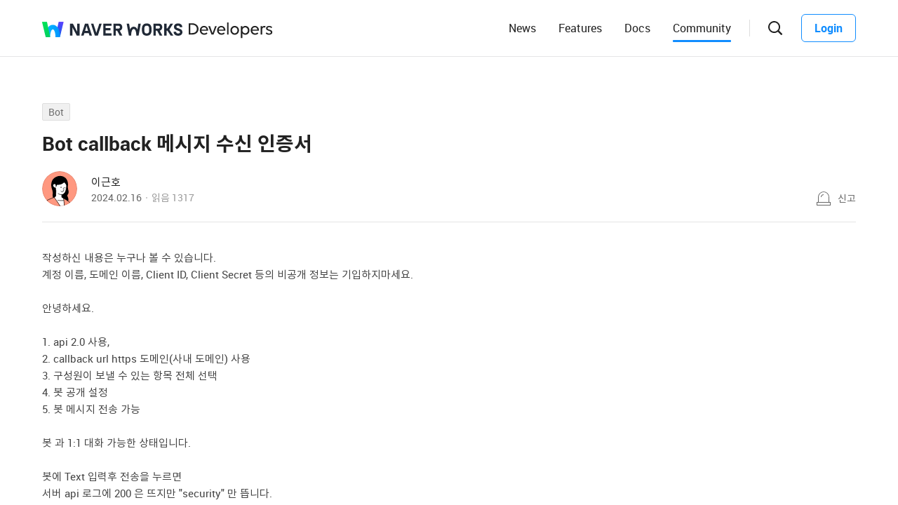

--- FILE ---
content_type: text/html;charset=UTF-8
request_url: https://forum.worksmobile.com/kr/posts/100614
body_size: 8849
content:
<!doctype html>
<html xmlns="http://www.w3.org/1999/xhtml" lang="ko">
<head>
    <html xmlns="http://www.w3.org/1999/xhtml">

    <!-- Google Tag Manager -->
    <script>
        var serviceType = 'forum';
        var country = 'kr';
        var gtmCode = '';

        if(serviceType == 'community') {
        	gtmCode = 'GTM-5F38Q3H';
        } else if(serviceType == 'forum' && country == 'kr') {
			gtmCode = 'GTM-KKRMZ98';
        } else if(serviceType == 'forum' && country == 'jp') {
			gtmCode = 'GTM-WS9QDK9';
		}

        (function(w,d,s,l,i){w[l]=w[l]||[];w[l].push(
		{'gtm.start': new Date().getTime(),event:'gtm.js'}
    	);var f=d.getElementsByTagName(s)[0],
		j=d.createElement(s),dl=l!='dataLayer'?'&l='+l:'';j.async=true;j.src=
		'https://www.googletagmanager.com/gtm.js?id='+i+dl;f.parentNode.insertBefore(j,f);
	    })(window,document,'script','dataLayer',gtmCode);
    </script>
    <!-- End Google Tag Manager -->


    <meta http-equiv="Content-Type" content="text/html; charset=UTF-8">
    <meta content="IE=edge" http-equiv="X-UA-Compatible">
    <meta name="viewport" content="width=device-width,initial-scale=1.0,minimum-scale=1.0,maximum-scale=1.0">
    <link rel="shortcut icon" type="image/png"
          href="/nw_favicon.ico">
    <html><link href="/kr/css/community.c224256c84913f0.css" rel="stylesheet">

    
        <html><link href="/kr/css/developers.c224256c84913f0.css" rel="stylesheet">

    
    <!-- 메타 태그 정의 ogtag, twitter tag, seo -->
    
    
    <title>Bot callback 메시지 수신 인증서 - Bot - NAVER WORKS Developers : Community</title>
    
    <meta name="description" content="작성하신 내용은 누구나 볼 수 있습니다. 계정 이름, 도메인 이름, Client ID, Client Secret 등의 비공개 정보는 기입하지마세요. 안녕하세요. 1. api 2.0 사용, 2. callback url https 도메인(사내 도메인) 사용 3. 구성원이 보낼 수 있는 항목 전체 선택 4. 봇 공개 설정 5. 봇 메시지 전송 가능 봇 과 1:1 대화 가능한 상태입니다. 봇에 Text 입력후 전송을 누르면 서버 api 로그에 200 은 뜨지만 &amp;quot;security&amp;quot; 만 뜹니다.">
    <meta property="og:locale" content="ko_KR">
    <meta property="og:type" content="article">
    <meta property="og:title" content="Bot callback 메시지 수신 인증서">
    <meta property="og:description" content="작성하신 내용은 누구나 볼 수 있습니다. 계정 이름, 도메인 이름, Client ID, Client Secret 등의 비공개 정보는 기입하지마세요. 안녕하세요. 1. api 2.0 사용, 2. callback url https 도메인(사내 도메인) 사용 3. 구성원이 보낼 수 있는 항목 전체 선택 4. 봇 공개 설정 5. 봇 메시지 전송 가능 봇 과 1:1 대화 가능한 상태입니다. 봇에 Text 입력후 전송을 누르면 서버 api 로그에 200 은 뜨지만 &amp;quot;security&amp;quot; 만 뜹니다.">
    <meta property="og:url" content="http://forum.worksmobile.com/kr/posts/100614">
    <meta property="og:image" content="https://static.worksmobile.net/static/wm/developers/LW_BI_Appicon@2x.png">
    <meta property="og:site_name" content="NAVER WORKS Developers : Community">
    <meta name="twitter:card" content="summary">
    <meta name="twitter:title" content="Bot callback 메시지 수신 인증서">
    <meta name="twitter:description" content="작성하신 내용은 누구나 볼 수 있습니다. 계정 이름, 도메인 이름, Client ID, Client Secret 등의 비공개 정보는 기입하지마세요. 안녕하세요. 1. api 2.0 사용, 2. callback url https 도메인(사내 도메인) 사용 3. 구성원이 보낼 수 있는 항목 전체 선택 4. 봇 공개 설정 5. 봇 메시지 전송 가능 봇 과 1:1 대화 가능한 상태입니다. 봇에 Text 입력후 전송을 누르면 서버 api 로그에 200 은 뜨지만 &amp;quot;security&amp;quot; 만 뜹니다.">
    <meta name="twitter:url" content="http://forum.worksmobile.com/kr/posts/100614">
    <meta name="twitter:image" content="https://static.worksmobile.net/static/wm/developers/LW_BI_Appicon@2x.png">
    <meta name="twitter:site" content="NAVER WORKS Developers : Community">
    <meta name="twitter:creator" content="NAVER WORKS Developers : Community">



    
</head>
<!-- [D] language class : ko_KR / en_US / ja_JP / zh_TW / zh_CN  -->
<body class="ko_KR"
      data-locale="ko_KR">

<a href="#content" class="skip">Content</a>

<!-- [D] if main page, add .main class -->
<!-- [D] if width of document less than 1000px, add .mobile class -->
<div class="ly_mobile _layer_mobile" style="display: none; z-index: 40;">
    <div class="ly_box ly_report _layer_report" style="display: none;">
    <h3 class="h_tit">신고사유</h3>
    <ul class="option">
        <li><input type="radio" value="SPAM" class="chkbox" id="chk_report1" name="report_reason" checked=""><label for="chk_report1" class="chkbox">스팸</label></li>
        <li><input type="radio" value="PRIVACY" class="chkbox" id="chk_report2" name="report_reason"><label for="chk_report2" class="chkbox">개인정보 유출</label></li>
        <li><input type="radio" value="LEWDNESS" class="chkbox" id="chk_report3" name="report_reason"><label for="chk_report3" class="chkbox">음란 또는 저작권 위반</label></li>
        <li><input type="radio" value="PROMOTIONAL" class="chkbox" id="chk_report4" name="report_reason"><label for="chk_report4" class="chkbox">홍보성</label></li>
        <li>
            <input type="radio" value="ETC" class="chkbox" id="chk_report5" name="report_reason"><label for="chk_report5" class="chkbox">기타</label>
            <p class="inpbox"><input type="text" class="_report_detail" disabled placeholder="기타 사유를 입력해주세요." maxlength="100"></p>
            <p class="lnk">
                
                <a href="https://developers.worksmobile.com/kr/policy/useAgreement" target="_blank">이용약관 보기</a>
            </p>
        </li>
    </ul>
    <div class="btns">
        <button type="button" class="btn _btn_cancel">취소</button>
        <button type="button" class="btn point _btn_ok"><strong>확인</strong></button>
    </div>
</div>
    <div class="ly_box ly_social _layer_social" style="display: none;">
    <h3 class="h_tit">공유하기</h3>
    <div class="sns_share">
        <button type="button" class="facebook _facebook">페이스북</button>
        <button type="button" class="twitter _twitter">트위터</button>
        
    </div>
    <div class="copy_url">
        <strong id="shareUrl" class="_share_url">http://community.wm/v/001ddddfadfadfadfadfafdasdasf</strong>
        <button type="button" id="copyUrl" class="_btn_copy_url">URL 복사</button>
    </div>
    <div class="btns single">
        <button type="button" class="btn _btn_cancel">취소</button>
    </div>
</div>
    <div class="ly_content _alert_layer" style="display: none;">
    <h3 class="blind"></h3>
    <div class="ly_inner">
        <h4 class="_alert_message"></h4>
        <div class="btn_area">
            <button type="button" class="btn tx_point _alert_ok">확인</button>
        </div>
    </div>
</div>
    <div class="ly_content _confirm_layer" style="display: none;">
    <h3 class="blind"></h3>
    <div class="ly_inner">
        <h4 class="_confirm_title"></h4>
        <p class="text _confirm_body"></p>
        <div class="btn_area">
            <button type="button" class="btn _confirm_cancel">취소</button>
            <button type="button" class="btn tx_point _confirm_ok">확인</button>
        </div>
    </div>
</div>
</div>
<!-- layer -->
<div id="community"
     class="developers 
      view_page
      
      
      on_board
      ">
    <div id="" class="community_inner _community_inner">
        <html xmlns="http://www.w3.org/1999/xhtml">
<header class="_header header" id="header">
    <div class="header_inner">
        <h1 class="logo">
            <a href="https://naver.worksmobile.com" class="naverworks"
               target="_blank"><i>NAVER WORKS</i></a>
            <!-- [D] For LINE WORKS
    <a href="http://developers.worksmobile.com/" class="lineworks"><i>LINE WORKS</i></a> -->
        </h1>
        <h2>
            <a href="http://developers.worksmobile.com/kr"
               class="developers"><i>Developers</i></a>
        </h2>
        <ul class="nav">
            <!-- [D] Add '.selected' class if current page -->
            <li>
                <a href="https://developers.worksmobile.com/kr/news">News</a>
            </li>
            <li>
                <a href="https://developers.worksmobile.com/kr/features">Features</a>
            </li>
            <li>
                <a href="https://developers.worksmobile.com/kr/docs">Docs</a>
            </li>
            <li class="selected">
                <a href="/kr">Community</a>
            </li>
        </ul>
        <div class="side_menu">
            
            <div class="search_box _search_root">
                <button class="btn_gnb_search _btn_gnb_search"><i>검색창 열기</i></button>
                <div class="ly_dimmed">
                    <div class="fm_box">
                        <button type="button" class="btn_close _btn_search_box_close"><i>검색창 닫기</i></button>
                        <div class="input_box">
                            <label for="search_home"><i>검색</i></label>
                            <input type="search" id="search_home" placeholder="검색어를 입력하세요">
                        </div>
                        <ul class="quick_button _quick_button">
                            <script id="template-quick-button" type="text/x-handlebars-template">
                                <li>
                                    <a href="#" target="_blank">{{title}}</a>
                                </li>
                            </script>
                        </ul>
                    </div>
                </div>
            </div>
            <!-- [D] Add a '.show_sidebar' class to <body> when you click the '.btn_gnb_menu' button -->
            <button type="button" class="btn_gnb_menu _btn_gnb_menu"><i>메뉴 보기</i></button>
            <!-- [D] Remove a '.show_sidebar' class to <body> when you click the '.btn_gnb_close' button -->
            <button type="button" class="btn_gnb_close _btn_gnb_close"><i>닫기</i></button>
            <a href="#" class="btn_login _btn_login">Login</a>
        </div>
    </div>
    <nav class="sidebar">
        
        <ul class="menu_list">
            <li>
                <a href="https://developers.worksmobile.com/kr/news">News</a>
            </li>
            <li>
                <a href="https://developers.worksmobile.com/kr/features">Features</a>
            </li>
            <li>
                <a href="https://developers.worksmobile.com/kr/docs">Docs</a>
            </li>
            <li>
                <a href="/kr">Community</a>
            </li>
            <li>
                <a href="https://dev.worksmobile.com">Developer Console</a>
            </li>
        </ul>
        <div class="button_box">
            <button type="button" class="btn_login _btn_login">Login</button>
            <button type="button" class="btn_logout _btn_logout">Logout</button>
        </div>
    </nav>
</header>
        
    
    


        
    
    <div class="tabs">
        <ul class="tab_list _select_board" data-board_no="-1">
            <li value="1001">
                <a href="/kr/posts?boardNo=1001">Q&amp;A</a>
            </li>
        </ul>
    </div>


        <div class="community_container _community_container">
            
    <div id="contents">
        <input id="postNo" type="hidden" value="100614">
        <input id="postWriterMemberUsid" type="hidden" value="100001500959178">
        <input id="device" type="hidden" value="NORMAL">
        <input id="scrollToCommentNo" type="hidden" value="">
        <button class="_copy_proxy" style="display:none;"></button>
        <div class="article _post_wrapper">
            <div class="wrap">
                <div class="h_box">
                    
    <div class="cate_badge">
        <span class="category"><a href="/kr/posts?categoryNo=8">Bot</a></span>
    </div>

                    <h3 class="h_tit">Bot callback 메시지 수신 인증서</h3>
                </div>
                <div class="infor_box">
                    <div class="profile">
                        <p class="thmb"><a href="/kr/members/100001500959178/posts"><img
                                src="https://static.worksmobile.net/static/pwe/wm/community/profile/profile-05-152.svg"></a>
                        </p>
                        <p class="name"><a href='/kr/members/100001500959178/posts'>이근호</a></p>
                        <p class="infor"><span class="date">2024.02.16</span><span class="count">읽음 <em>1317</em></span></p>
                    </div>
                    <div class="ctrl">
                        <button type="button" class="btn_report _btn_report" >신고</button>
                        
                    </div>

                    <div class="ly_more _option_layer_for_close _post_modify_layer" style="display: none;top: 56px;right: 0;" >
                        <button type="button" class="_btn_modify">수정</button>
                        <button type="button" class="_btn_remove">삭제</button>
                    </div>
                </div>

                <div class="ct_box" ><span><p>작성하신 내용은 누구나 볼 수 있습니다.</p><p>계정 이름, 도메인 이름, Client ID, Client Secret 등의 비공개 정보는 기입하지마세요.</p><p>​</p><p>안녕하세요.<br><br>1. api 2.0 사용,</p><p>2. callback url https 도메인(사내 도메인) 사용</p><p>3. 구성원이 보낼 수 있는 항목 전체 선택</p><p>4. 봇 공개 설정</p><p>5. 봇 메시지 전송 가능</p><p>​</p><p>봇 과 1:1 대화 가능한 상태입니다.<br><br>봇에 Text 입력후 전송을 누르면<br>서버 api 로그에 200 은 뜨지만 "security" 만 뜹니다.</p></span></div>

                <div class="like_box _like_box">
                    <input type="checkbox" id="like_post" name="likeit" class="blind">
                    <label for="like_post" class="label_like _like_label">
                        
                        
                            <span class="text">좋아요!</span>
                        
                        <span class="state _like_count">0</span></label>
                    <div class="tooltip">게시글에 새로운 댓글이 달리면 알림을 전송합니다.</div>
                </div>

                

                <div class="social_box _social_box">
                    <div class="utile">
                        <span class="comment _comment_count">1</span>
                    </div>
                    <div class="url">
                        <button type="button" class="btn_share _btn_share">공유</button>
                    </div>
                </div>
            </div>
        </div>
        <div class="wrap comment _comment_list_wrapper">
    
    <h3 class="h_tit">댓글<em class='_comment_count'>1</em></h3>
    
    <ul class="box" id="ulCommentList" style="display:block">
        
            
    <li class="cmt _comment_wrapper" value="100940">
        <p class="alert">업데이트 된 답글입니다.</p>
        
    <div class="profile _profile">
        <p class="thmb"><a href="/kr/members/100001145738001/posts"><img
                src="https://static.worksmobile.net/static/pwe/wm/community/profile/profile-11-152.svg"></a>
        </p>
        
        <p class="name _name">
            <a href="/kr/members/100001145738001/posts">alle</a>
            
        </p>
        <div class="menu">
            <button type="button"
                    class="btn_report _btn_comment_report"><i>신고</i></button>
            
            
        </div>
    </div>

    <div class="ct _body" data-original-comment="Admin &gt; 서비스 &gt; Bot에서 등록한 봇 추가 및 사용 권한에 구성원이 추가되어있는 상태일까요 ? https://admin.worksmobile.com/service/bot
서명 부분도 확인 해보아야 할 것 같습니다.
 https://developers.worksmobile.com/kr/docs/bot-callback#verify-signature">
        
        Admin &gt; 서비스 &gt; Bot에서 등록한 봇 추가 및 사용 권한에 구성원이 추가되어있는 상태일까요 ? <a href="https://admin.worksmobile.com/service/bot" target="_blank">https://admin.worksmobile.com/service/bot</a><br>서명 부분도 확인 해보아야 할 것 같습니다.<br> <a href="https://developers.worksmobile.com/kr/docs/bot-callback#verify-signature" target="_blank">https://developers.worksmobile.com/kr/docs/bot-callback#verify-signature</a>
    </div>

    
    
    <p class="date">2024.02.16</p>
    <div class="utile _comment_utile_wrapper">
        
        <div class="likeitbox">
            <input type="checkbox" id="false_comment_like_100940" name="likeit_cmt2"><label for="false_comment_like_100940" class="like _comment_like_label"><i>좋아요</i></label>
            <span class="likeit _comment_like_count">1</span>
        </div>
        <button type="button" class="btn_share _btn_share">공유</button>
    </div>

    </li>

        
    </ul>

    
    <!-- [D] 첨부파일 업로드 시 .inc_file 클래스 추가 -->
    

    
    <script id="comment_modify_template" type="text/x-handlebars-template">
        <li class="cmt _comment_modify_wrapper" value="{{commentNo}}">
            <div class="profile">
                <p class="thmb"><img src="{{profileImageUrl}}" ></p>
                <p class="name">
                    <span class="inner">
                    {{#ifCond reward '>' '0'}}
                        <em class="ico_reward"></em>
                    {{/ifCond}}
                    {{name}}
                    </span>
                </p>
                <div class="menu">
                    <button type="button" class="btn_cancel_edit _comment_modify_cancel">취소</button>
                </div>
            </div>
            <div class="ct fm_cmt _form_comment {{includeFile}} {{includeSticker}}">
                <div class="txtarea chk_byte">
                    <textarea class="_comment_body" rows="3" cols="50" placeholder="댓글을 입력해주세요.">{{body}}</textarea>
                </div>
                <div class="action">
                    <div class="att_file">
                        <button type="button" class="btn_file _attach_file"><i>파일 첨부</i></button>
                        <button type="button" class="btn_sticker _btn_sticker"><i>스티커 첨부</i></button>
                        <div class="file_list">
                            <p class="file"><img class="_image_comment" src="{{imageUrl}}"><button type="button" class="remove _file_remove"><i>파일 제거</i></button></p>
                        </div>
                        <div class="ly_sticker _ly_sticker _option_layer_for_close" style="display:none;left:0;bottom:50px">
                            <!-- sticker -->
                            <div class="sticker_wrap _sticker_wrap" style="display: block">
                                <!-- category -->
                                <div class="cate_st _cate_st">
                                    <ul style="left: 36px" class="_comment_package_wrapper">
                                        <li class="selected"><button class="recent"><span class="blind">Recently used</span></button></li>

                                    </ul>
                                        <!-- [D] If the btn hide, add class "disabled" -->
                                    <button class="btn_cate_prev"><i class="ico_arr">previous</i></button>
                                    <button class="btn_cate_next"><i class="ico_arr">next</i></button>
                                </div>
                                        <!-- sticker list -->
                                        <!-- [D] if focus .list_sticker, add class '.focus' -->
                                        <!-- [D] if focus .list_sticker > .preview_st, add class '.focusin' -->
                                <div class="list_sticker _list_sticker">
                                    <div class="scroller _comment_sticker_list_wrapper">
                                    </div>
                                </div>
                            </div>
                        </div>
                    </div>
                    <button type="button" class="btn_submit _comment_write_submit">등록</button>
                </div>
            </div>

        </li>
    </script>

    
    <script id="comment_inner_template" type="text/x-handlebars-template">
        <div class="profile _profile">
            <p class="thmb"><a href="/{{country}}/members/{{comment.member.memberUsid}}/posts"><img
                    src="{{comment.member.profileImageUrl}}"
                    onerror="this.src='https://static.worksmobile.net/static/pwe/wm/common/img_profile.svg'"></a></p>
            <p class="name _name" {{isSameWriter}}>
                <a href="/{{country}}/members/{{comment.member.memberUsid}}/posts">
                    {{#ifCond comment.member.badgeType '==' 'REWARD'}}
                    <em class="ico_reward"></em>
                    {{/ifCond}}
                    {{comment.member.memberName}}
                </a>
                {{#if isSameWriter}}
                <i class="ico_writer">작성자</i>
                {{/if}}
            </p>
            {{#if showOptionMenu}}
            <div class="menu">
                <button type="button" class="btn_more selected _comment_option"><i>메뉴 더보기</i></button>
                <div class="ly_more _option_layer_for_close _comment_option_layer"
                     style="top: 25px; right: 0px; display : none">
                    <button type="button" class="_modify">수정</button>
                    <button type="button" class="_delete">삭제</button>
                </div>
            </div>
            {{/if}}
        </div>

        <div class="ct _body" data-original-comment="{{comment.body}}">
            {{#if isBestComment}}
            <em class="best_badge"></em>
            {{/if}}
            {{textToHtml comment.body}}
        </div>
        {{#if stickerUrl}}
        <p class="sticker _sticker">
            <img src="{{stickerUrl}}" loading="lazy">
        </p>
        {{else if imageData}}
        <div class="att_file _att_file">
            <p class="file">
                <!-- 썸네일 시간차 이슈로 data 을 보여준다. -->
                <img src="{{imageData}}" image-url="{{imageUrl}}">
            </p>
        </div>
        {{/if}}

        <p class="date">{{dateFormat comment.registerDate}}</p>
        <div class="utile _comment_utile_wrapper">
            {{#ifCond isShowBestBox '===' true}}
            <div class="bestitbox">
                <input class="_comment_best_checkbox" type="checkbox" id="{{concat 'comment_best_' comment.commentNo}}"
                       name="bestit_cmt2" {{#ifCond comment.bestYn '===' 'Y'}} checked="checked" {{/ifCond}}><label
                    for="{{concat 'comment_best_' comment.commentNo}}" class="best">
                {{#ifCond comment.bestYn '===' 'Y'}}
                    <i>BEST 취소</i>
                {{/ifCond}}
                {{#ifCond comment.bestYn '===' 'N'}}
                    <i>BEST 채택</i>
                {{/ifCond}}
                </label>
                <span class="text"></span>
            </div>
            {{/ifCond}}
            <div class="likeitbox">
                <input type="checkbox" id="{{concat 'comment_like_' comment.commentNo}}" name="likeit_cmt2"
                       {{#ifCond comment.likeYn '===' 'Y'}} checked="checked" {{/ifCond}}><label
                    for="{{concat 'comment_like_' comment.commentNo}}" class="like"><i>좋아요</i></label>
                <span class="likeit _comment_like_count">{{comment.likeCount}}</span>
            </div>
            <button type="button" class="btn_share _btn_share">공유</button>
        </div>
    </script>

    
    <script id="comment_add_template" type="text/x-handlebars-template">
        <li class="cmt _comment_wrapper" value="{{comment.commentNo}}">
            {{#> commentInner}}
            {{/ commentInner}}
        </li>
    </script>

    
    <script id="comment_best_box_template" type="text/x-handlebars-template">
        <div class="box best _comment_best_box">
            <h3 class="b_tit">작성자가 BEST로 채택한 코멘트입니다.</h3>
            <div class="cmt _comment_wrapper" value="{{comment.commentNo}}">
                {{#> commentInner}}
                {{/ commentInner}}
            </div>
        </div>
    </script>

    <div class="fm_visitor">
        <button type="button" class="btn _login">로그인하고 댓글 남기기</button>
    </div>
    
    <div class="post_nav">
        <div class="post"><i class="tit">이전 글</i><a
                href="/kr/posts/100615" class="sbj">IdP SAML Request 요청 시 페이지를 찾을 수 없음 문제</a></div>
        <div class="post"><i class="tit">다음 글</i><a
                href="/kr/posts/100613" class="sbj">기존 공유된 조직 캘린더는 api로 접근 불가한가요?</a>
        </div>
    </div>
    <div class="ft_box">
        <a href="#" class="link_back _btn_move_list">목록</a>
        <div class="btn_box">
            <p class="desc">궁금한 점을 해결하지 못하셨나요? <br> 지금 바로 NAVER WORKS 사용자들에게 물어보세요!</p>
            <button type="button" class="btn_write _btn_write">질문하기</button>
        </div>
    </div>
</div>
    </div>
    
    <script type="application/ld+json">{"mainEntity":{"answerCount":1,"dateCreated":"2024-02-16T01:23:23Z","@type":"Question","author":{"@type":"Person","name":"이근호"},"name":"Bot callback 메시지 수신 인증서","text":"작성하신 내용은 누구나 볼 수 있습니다. 계정 이름, 도메인 이름, Client ID, Client Secret 등의 비공개 정보는 기입하지마세요. 안녕하세요. 1. api 2.0 사용, 2. callback url https 도메인(사내 도메인) 사용 3. 구성원이 보낼 수 있는 항목 전체 선택 4. 봇 공개 설정 5. 봇 메시지 전송 가능 봇 과 1:1 대화 가능한 상태입니다. 봇에 Text 입력후 전송을 누르면 서버 api 로그에 200 은 뜨지만 &quot;security&quot; 만 뜹니다.","acceptedAnswer":{"dateCreated":"2024-02-16T04:34:40Z","@type":"Answer","author":{"@type":"Person","name":"alle"},"text":"Admin > 서비스 > Bot에서 등록한 봇 추가 및 사용 권한에 구성원이 추가되어있는 상태일까요 ? https:\/\/admin.worksmobile.com\/service\/bot\n서명 부분도 확인 해보아야 할 것 같습니다.\n https:\/\/developers.worksmobile.com\/kr\/docs\/bot-callback#verify-signature","url":"https:\/\/forum.worksmobile.com\/kr\/posts\/100614?scrollToCommentNo=100940","upvoteCount":1},"upvoteCount":0,"suggestedAnswer":[{"dateCreated":"2024-02-16T04:34:40Z","@type":"Answer","author":{"@type":"Person","name":"alle"},"text":"Admin > 서비스 > Bot에서 등록한 봇 추가 및 사용 권한에 구성원이 추가되어있는 상태일까요 ? https:\/\/admin.worksmobile.com\/service\/bot\n서명 부분도 확인 해보아야 할 것 같습니다.\n https:\/\/developers.worksmobile.com\/kr\/docs\/bot-callback#verify-signature","url":"https:\/\/forum.worksmobile.com\/kr\/posts\/100614?scrollToCommentNo=100940","upvoteCount":1}]},"@type":"QAPage","@context":"https:\/\/schema.org"}</script>


            <html xmlns="http://www.w3.org/1999/xhtml">
<footer class="footer _forum">
    <div class="footer_cover">
        <div class="banner_inner">
            <div class="nav_cover">
                <h3>NAVER WORKS Developers</h3>
                <ul class="link">
                    <li class="features">
                        <strong>Docs</strong>
                        <!-- [D] When clicking the button '.btn_open', Add class '.active', replace the text content with '접기', and add class '.show_features' to li.features -->
                        <button type="button" class="btn_open"><i>펼치기</i></button>
                        <ul class="features_list">
                            <li><a href="https://developers.worksmobile.com/kr/docs/api/?lang=ko">NAVER WORKS API 2.0</a></li>
                            <li>
                                <a href="https://developers.worksmobile.com/kr/docs/business-support-api?lang=ko"
                                >Business Support</a>
                            </li>
                            <li>
                                <a href="https://developers.worksmobile.com/kr/docs/sso/?lang=ko">SSO</a>
                            </li>
                            <li>
                                <a href="https://developers.worksmobile.com/kr/docs/woff-guide/?lang=ko">WOFF</a>
                            </li>
                            <li><a href="https://developers.worksmobile.com/kr/docs/applink/?lang=ko">App Link</a></li>
                        </ul>
                    </li>
                    <li class="pc_only">
                        <a href="https://developers.worksmobile.com/kr/docs/bot-api/?lang=ko">Bot</a>
                    </li>
                    <li class="pc_only">
                        <a href="https://developers.worksmobile.com/kr/docs/directory?lang=ko"
                        >Directory</a>
                    </li>
                    <li class="pc_only">
                        <a href="https://developers.worksmobile.com/kr/docs/contact/?lang=ko">Contact</a>
                    </li>
                    <li class="pc_only">
                        <a href="https://developers.worksmobile.com/kr/docs/board/?lang=ko">Board</a>
                    </li>
                    <li class="pc_only">
                        <a href="https://developers.worksmobile.com/kr/docs/calendar/?lang=ko">Calendar</a>
                    </li>
                </ul>
            </div>
            <div class="nav_cover pc_only">
                <ul class="link">
                    <li>
                        <a href="https://developers.worksmobile.com/kr/docs/mail/?lang=ko">Mail</a>
                    </li>
                    <li>
                        <a href="https://developers.worksmobile.com/kr/docs/drive/?lang=ko">Drive</a></li>
                    <li>
                        <a href="https://developers.worksmobile.com/kr/docs/audit?lang=ko"
                        >Audit</a>
                    </li>
                    <li>
                        
                    </li>
                    <li>
                        <a href="https://developers.worksmobile.com/kr/docs/security?lang=ko"
                        >Security</a>
                    </li>
                </ul>
            </div>
            <div class="nav_cover pc_only">
                <ul class="link">
                    <li>
                        <a href="https://developers.worksmobile.com/kr/docs/business-support-api?lang=ko"
                        >Business Support</a>
                    </li>
                    <li>
                        <a href="https://developers.worksmobile.com/kr/docs/sso?lang=ko">SSO</a>
                    </li>
                    <li>
                        <a href="https://developers.worksmobile.com/kr/docs/woff-guide?lang=ko"
                        >WOFF</a>
                    </li>
                    <li>
                        <a href="https://developers.worksmobile.com/kr/docs/applink?lang=ko">App Link</a>
                    </li>
                </ul>
            </div>
            <div class="nav_cover nav_menu">
                <ul class="link">
                    <li>
                        <a href="https://developers.worksmobile.com/kr/news"
                        ><strong>News</strong></a>
                    </li>
                    <li>
                        <a href="/kr"><strong>Developers Community</strong></a>
                    </li>
                    <li>
                        <a href="https://dev.worksmobile.com/kr/console/openapi/v2/app/list/view"
                        ><strong>Developer Console</strong></a>
                    </li>
                    <li>
                        <a href="https://dev.gov-naverworks.com/kr/console/openapi/v2/app/list/view"
                        ><strong>공공 Developer Console</strong></a>
                    </li>
                    <li>
                        <a href="https://apps.worksmobile.com/"><strong>App Console</strong></a>
                    </li>
                    <li>
                        <a href="https://apps.worksmobile.com/solutionpartner"><strong>Solution Partner 신청</strong></a>
                    </li>
                    
                    
                </ul>
            </div>
            <div class="nav_cover service_menu">
                <!-- [D] If it's Japanese, <h3>LINE WORKS</h3> -->
                <h3>NAVER WORKS</h3>
                <ul class="link">
                    <li class="new_window">
                        <!-- [D] If it's Japanese, <a href="#">LINE WORKS 소개</a> -->
                        <a target="_blank" href="https://naver.worksmobile.com">NAVER WORKS 소개</a>
                    </li>
                    <li class="new_window">
                        <a target="_blank" href="https://naver.worksmobile.com/download">앱 다운로드</a>
                    </li>
                    <li class="new_window">
                        
                        <a target="_blank" href="https://help.worksmobile.com/ko/">헬프센터</a>
                    </li>
                    
                    <li>
                        <a href="https://developers.worksmobile.com/kr">Developers</a>
                    </li>
                    <li class="new_window">
                        <a target="_blank" href="https://dashboard.worksmobile.com/kr/">서비스 상태</a>
                    </li>
                </ul>
            </div>
        </div>
    </div>
    <div class="copyright">
        <h3 class="blind">SNS</h3>
        <ul class="sns_link">
            <li><a href="https://www.youtube.com/channel/UCqNjMLKhoiPGc41IYm6XQJg" class="youtube" target="_blank"><i
                    class="blind">Youtube</i></a></li>
            <li><a href="https://tv.naver.com/naverworks" class="navertv" target="_blank"><i
                    class="blind">NaverTV</i></a></li>
            <li><a href="https://blog.naver.com/works_mobile" class="naverblog" target="_blank"><i class="blind">NaverBlog</i></a>
            </li>
        </ul>
        
        <h3 class="blind">커뮤니티 이용약관</h3>
        <ul class="terms">
            <li>
                <a href="https://www.ncloud.com/policy/infou/infou" target="_blank"><strong>개인정보 처리방침</strong></a>
            </li>
            
            
        </ul>
        <address>ⓒ NAVER Cloud Corp.</address>
    </div>
    <a href="#" class="btn_top _btn_top"><span class="blind">Top</span></a>
</footer>

        </div>
    </div>
</div>
<!-- script 에서 사용할 데이터-->


<div id="properties" style="display:none;" data-servicetype="forum" data-country="kr" data-ismobile="false"></div>
<div id="urlProperties" style="display:none;" data-storageUrl="https://storage.worksmobile.com"></div>
<!-- js -->

    <script src="/kr/js/vendors.c224256c84913f0.js"></script><script src="/kr/js/1.c224256c84913f0.js"></script><script src="/kr/js/header.c224256c84913f0.js"></script><script src="/kr/js/default.c224256c84913f0.js"></script><script src="/kr/js/footer.c224256c84913f0.js"></script><script src="/kr/js/postDetail.c224256c84913f0.js"></script>

</body>
</html>